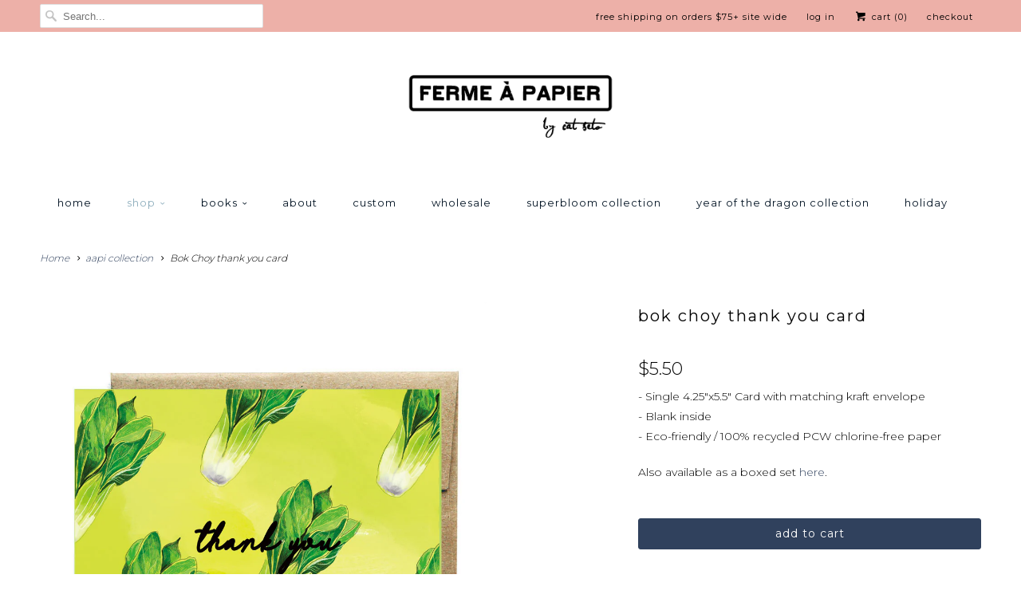

--- FILE ---
content_type: text/html; charset=utf-8
request_url: https://www.fermeapapier.com/collections/aapi/products/bokchoy-thank-you-card
body_size: 17265
content:
<!DOCTYPE html>
<!--[if lt IE 7 ]><html class="ie ie6" lang="en"> <![endif]-->
<!--[if IE 7 ]><html class="ie ie7" lang="en"> <![endif]-->
<!--[if IE 8 ]><html class="ie ie8" lang="en"> <![endif]-->
<!--[if IE 9 ]><html class="ie ie9" lang="en"> <![endif]-->
<!--[if (gte IE 10)|!(IE)]><!--><html lang="en"> <!--<![endif]-->
  <head>
    <meta charset="utf-8">
    <meta http-equiv="cleartype" content="on">
    <meta name="robots" content="index,follow">
      
           
    <title>Bok Choy thank you card - Ferme à Papier</title>
            
    
      <meta name="description" content="- Single 4.25&quot;x5.5&quot; Card with matching kraft envelope - Blank inside - Eco-friendly / 100% recycled PCW chlorine-free paper Also available as a boxed set here." />
    

    <!-- Custom Fonts -->
    
      <link href="//fonts.googleapis.com/css?family=.|Montserrat:light,normal,bold|Montserrat:light,normal,bold|Montserrat:light,normal,bold|Montserrat:light,normal,bold|Montserrat:light,normal,bold" rel="stylesheet" type="text/css" />
    
    
    

<meta name="author" content="Ferme à Papier">
<meta property="og:url" content="https://www.fermeapapier.com/products/bokchoy-thank-you-card">
<meta property="og:site_name" content="Ferme à Papier">


  <meta property="og:type" content="product">
  <meta property="og:title" content="Bok Choy thank you card">
  
    <meta property="og:image" content="http://www.fermeapapier.com/cdn/shop/products/fermefall22_bokchoyty_grande.jpg?v=1663868631">
    <meta property="og:image:secure_url" content="https://www.fermeapapier.com/cdn/shop/products/fermefall22_bokchoyty_grande.jpg?v=1663868631">
  
  <meta property="og:price:amount" content="5.50">
  <meta property="og:price:currency" content="USD">
  
    
    


  <meta property="og:description" content="- Single 4.25&quot;x5.5&quot; Card with matching kraft envelope - Blank inside - Eco-friendly / 100% recycled PCW chlorine-free paper Also available as a boxed set here.">




  <meta name="twitter:site" content="@fermeapapier">

<meta name="twitter:card" content="summary">

  <meta name="twitter:title" content="Bok Choy thank you card">
  <meta name="twitter:description" content="- Single 4.25&quot;x5.5&quot; Card with matching kraft envelope  - Blank inside - Eco-friendly / 100% recycled PCW chlorine-free paper
Also available as a boxed set here.">
  <meta name="twitter:image" content="https://www.fermeapapier.com/cdn/shop/products/fermefall22_bokchoyty_medium.jpg?v=1663868631">
  <meta name="twitter:image:width" content="240">
  <meta name="twitter:image:height" content="240">


    
      <link rel="prev" href="/collections/aapi/products/bokchoy-birthday-card">
    
    
      <link rel="next" href="/collections/aapi/products/loquat-baby-card">
    

    <!-- Mobile Specific Metas -->
    <meta name="HandheldFriendly" content="True">
    <meta name="MobileOptimized" content="320">
    <meta name="viewport" content="width=device-width,initial-scale=1">

    <!-- Stylesheets for Responsive 5.1 -->
    <link href="//www.fermeapapier.com/cdn/shop/t/6/assets/styles.scss.css?v=88870191319993999991707167471" rel="stylesheet" type="text/css" media="all" />

    <!-- Icons -->
    <link rel="shortcut icon" type="image/x-icon" href="//www.fermeapapier.com/cdn/shop/t/6/assets/favicon.png?v=148718616098839658131459025767">
    <link rel="canonical" href="https://www.fermeapapier.com/products/bokchoy-thank-you-card" />

    
        
    <script src="//www.fermeapapier.com/cdn/shop/t/6/assets/app.js?v=9185682260644572271465088821" type="text/javascript"></script>
    
    <script>window.performance && window.performance.mark && window.performance.mark('shopify.content_for_header.start');</script><meta id="shopify-digital-wallet" name="shopify-digital-wallet" content="/2146742/digital_wallets/dialog">
<meta name="shopify-checkout-api-token" content="36e94aa2773b35bd16af549d6f1d879b">
<link rel="alternate" type="application/json+oembed" href="https://www.fermeapapier.com/products/bokchoy-thank-you-card.oembed">
<script async="async" src="/checkouts/internal/preloads.js?locale=en-US"></script>
<link rel="preconnect" href="https://shop.app" crossorigin="anonymous">
<script async="async" src="https://shop.app/checkouts/internal/preloads.js?locale=en-US&shop_id=2146742" crossorigin="anonymous"></script>
<script id="apple-pay-shop-capabilities" type="application/json">{"shopId":2146742,"countryCode":"US","currencyCode":"USD","merchantCapabilities":["supports3DS"],"merchantId":"gid:\/\/shopify\/Shop\/2146742","merchantName":"Ferme à Papier","requiredBillingContactFields":["postalAddress","email"],"requiredShippingContactFields":["postalAddress","email"],"shippingType":"shipping","supportedNetworks":["visa","masterCard","amex","discover","elo","jcb"],"total":{"type":"pending","label":"Ferme à Papier","amount":"1.00"},"shopifyPaymentsEnabled":true,"supportsSubscriptions":true}</script>
<script id="shopify-features" type="application/json">{"accessToken":"36e94aa2773b35bd16af549d6f1d879b","betas":["rich-media-storefront-analytics"],"domain":"www.fermeapapier.com","predictiveSearch":true,"shopId":2146742,"locale":"en"}</script>
<script>var Shopify = Shopify || {};
Shopify.shop = "fapstore.myshopify.com";
Shopify.locale = "en";
Shopify.currency = {"active":"USD","rate":"1.0"};
Shopify.country = "US";
Shopify.theme = {"name":"Responsive","id":63856261,"schema_name":null,"schema_version":null,"theme_store_id":304,"role":"main"};
Shopify.theme.handle = "null";
Shopify.theme.style = {"id":null,"handle":null};
Shopify.cdnHost = "www.fermeapapier.com/cdn";
Shopify.routes = Shopify.routes || {};
Shopify.routes.root = "/";</script>
<script type="module">!function(o){(o.Shopify=o.Shopify||{}).modules=!0}(window);</script>
<script>!function(o){function n(){var o=[];function n(){o.push(Array.prototype.slice.apply(arguments))}return n.q=o,n}var t=o.Shopify=o.Shopify||{};t.loadFeatures=n(),t.autoloadFeatures=n()}(window);</script>
<script>
  window.ShopifyPay = window.ShopifyPay || {};
  window.ShopifyPay.apiHost = "shop.app\/pay";
  window.ShopifyPay.redirectState = null;
</script>
<script id="shop-js-analytics" type="application/json">{"pageType":"product"}</script>
<script defer="defer" async type="module" src="//www.fermeapapier.com/cdn/shopifycloud/shop-js/modules/v2/client.init-shop-cart-sync_BT-GjEfc.en.esm.js"></script>
<script defer="defer" async type="module" src="//www.fermeapapier.com/cdn/shopifycloud/shop-js/modules/v2/chunk.common_D58fp_Oc.esm.js"></script>
<script defer="defer" async type="module" src="//www.fermeapapier.com/cdn/shopifycloud/shop-js/modules/v2/chunk.modal_xMitdFEc.esm.js"></script>
<script type="module">
  await import("//www.fermeapapier.com/cdn/shopifycloud/shop-js/modules/v2/client.init-shop-cart-sync_BT-GjEfc.en.esm.js");
await import("//www.fermeapapier.com/cdn/shopifycloud/shop-js/modules/v2/chunk.common_D58fp_Oc.esm.js");
await import("//www.fermeapapier.com/cdn/shopifycloud/shop-js/modules/v2/chunk.modal_xMitdFEc.esm.js");

  window.Shopify.SignInWithShop?.initShopCartSync?.({"fedCMEnabled":true,"windoidEnabled":true});

</script>
<script>
  window.Shopify = window.Shopify || {};
  if (!window.Shopify.featureAssets) window.Shopify.featureAssets = {};
  window.Shopify.featureAssets['shop-js'] = {"shop-cart-sync":["modules/v2/client.shop-cart-sync_DZOKe7Ll.en.esm.js","modules/v2/chunk.common_D58fp_Oc.esm.js","modules/v2/chunk.modal_xMitdFEc.esm.js"],"init-fed-cm":["modules/v2/client.init-fed-cm_B6oLuCjv.en.esm.js","modules/v2/chunk.common_D58fp_Oc.esm.js","modules/v2/chunk.modal_xMitdFEc.esm.js"],"shop-cash-offers":["modules/v2/client.shop-cash-offers_D2sdYoxE.en.esm.js","modules/v2/chunk.common_D58fp_Oc.esm.js","modules/v2/chunk.modal_xMitdFEc.esm.js"],"shop-login-button":["modules/v2/client.shop-login-button_QeVjl5Y3.en.esm.js","modules/v2/chunk.common_D58fp_Oc.esm.js","modules/v2/chunk.modal_xMitdFEc.esm.js"],"pay-button":["modules/v2/client.pay-button_DXTOsIq6.en.esm.js","modules/v2/chunk.common_D58fp_Oc.esm.js","modules/v2/chunk.modal_xMitdFEc.esm.js"],"shop-button":["modules/v2/client.shop-button_DQZHx9pm.en.esm.js","modules/v2/chunk.common_D58fp_Oc.esm.js","modules/v2/chunk.modal_xMitdFEc.esm.js"],"avatar":["modules/v2/client.avatar_BTnouDA3.en.esm.js"],"init-windoid":["modules/v2/client.init-windoid_CR1B-cfM.en.esm.js","modules/v2/chunk.common_D58fp_Oc.esm.js","modules/v2/chunk.modal_xMitdFEc.esm.js"],"init-shop-for-new-customer-accounts":["modules/v2/client.init-shop-for-new-customer-accounts_C_vY_xzh.en.esm.js","modules/v2/client.shop-login-button_QeVjl5Y3.en.esm.js","modules/v2/chunk.common_D58fp_Oc.esm.js","modules/v2/chunk.modal_xMitdFEc.esm.js"],"init-shop-email-lookup-coordinator":["modules/v2/client.init-shop-email-lookup-coordinator_BI7n9ZSv.en.esm.js","modules/v2/chunk.common_D58fp_Oc.esm.js","modules/v2/chunk.modal_xMitdFEc.esm.js"],"init-shop-cart-sync":["modules/v2/client.init-shop-cart-sync_BT-GjEfc.en.esm.js","modules/v2/chunk.common_D58fp_Oc.esm.js","modules/v2/chunk.modal_xMitdFEc.esm.js"],"shop-toast-manager":["modules/v2/client.shop-toast-manager_DiYdP3xc.en.esm.js","modules/v2/chunk.common_D58fp_Oc.esm.js","modules/v2/chunk.modal_xMitdFEc.esm.js"],"init-customer-accounts":["modules/v2/client.init-customer-accounts_D9ZNqS-Q.en.esm.js","modules/v2/client.shop-login-button_QeVjl5Y3.en.esm.js","modules/v2/chunk.common_D58fp_Oc.esm.js","modules/v2/chunk.modal_xMitdFEc.esm.js"],"init-customer-accounts-sign-up":["modules/v2/client.init-customer-accounts-sign-up_iGw4briv.en.esm.js","modules/v2/client.shop-login-button_QeVjl5Y3.en.esm.js","modules/v2/chunk.common_D58fp_Oc.esm.js","modules/v2/chunk.modal_xMitdFEc.esm.js"],"shop-follow-button":["modules/v2/client.shop-follow-button_CqMgW2wH.en.esm.js","modules/v2/chunk.common_D58fp_Oc.esm.js","modules/v2/chunk.modal_xMitdFEc.esm.js"],"checkout-modal":["modules/v2/client.checkout-modal_xHeaAweL.en.esm.js","modules/v2/chunk.common_D58fp_Oc.esm.js","modules/v2/chunk.modal_xMitdFEc.esm.js"],"shop-login":["modules/v2/client.shop-login_D91U-Q7h.en.esm.js","modules/v2/chunk.common_D58fp_Oc.esm.js","modules/v2/chunk.modal_xMitdFEc.esm.js"],"lead-capture":["modules/v2/client.lead-capture_BJmE1dJe.en.esm.js","modules/v2/chunk.common_D58fp_Oc.esm.js","modules/v2/chunk.modal_xMitdFEc.esm.js"],"payment-terms":["modules/v2/client.payment-terms_Ci9AEqFq.en.esm.js","modules/v2/chunk.common_D58fp_Oc.esm.js","modules/v2/chunk.modal_xMitdFEc.esm.js"]};
</script>
<script>(function() {
  var isLoaded = false;
  function asyncLoad() {
    if (isLoaded) return;
    isLoaded = true;
    var urls = ["https:\/\/popup.lifterapps.com\/js\/modal.js?shop=fapstore.myshopify.com","https:\/\/chimpstatic.com\/mcjs-connected\/js\/users\/3b35d5291d\/dbdfa291540a8867d24964a96.js?shop=fapstore.myshopify.com","https:\/\/cdn.hextom.com\/js\/quickannouncementbar.js?shop=fapstore.myshopify.com","\/\/cdn.shopify.com\/proxy\/860740c7cc738ce71934aa60e1525633a284edadd4732c28eb0df04750b1db48\/bucket.useifsapp.com\/theme-files-min\/js\/ifs-script-tag-min.js?v=2\u0026shop=fapstore.myshopify.com\u0026sp-cache-control=cHVibGljLCBtYXgtYWdlPTkwMA"];
    for (var i = 0; i < urls.length; i++) {
      var s = document.createElement('script');
      s.type = 'text/javascript';
      s.async = true;
      s.src = urls[i];
      var x = document.getElementsByTagName('script')[0];
      x.parentNode.insertBefore(s, x);
    }
  };
  if(window.attachEvent) {
    window.attachEvent('onload', asyncLoad);
  } else {
    window.addEventListener('load', asyncLoad, false);
  }
})();</script>
<script id="__st">var __st={"a":2146742,"offset":-28800,"reqid":"331662c1-0586-44f5-80eb-02198a5db336-1769180715","pageurl":"www.fermeapapier.com\/collections\/aapi\/products\/bokchoy-thank-you-card","u":"9039cfcdbe96","p":"product","rtyp":"product","rid":6816131579970};</script>
<script>window.ShopifyPaypalV4VisibilityTracking = true;</script>
<script id="captcha-bootstrap">!function(){'use strict';const t='contact',e='account',n='new_comment',o=[[t,t],['blogs',n],['comments',n],[t,'customer']],c=[[e,'customer_login'],[e,'guest_login'],[e,'recover_customer_password'],[e,'create_customer']],r=t=>t.map((([t,e])=>`form[action*='/${t}']:not([data-nocaptcha='true']) input[name='form_type'][value='${e}']`)).join(','),a=t=>()=>t?[...document.querySelectorAll(t)].map((t=>t.form)):[];function s(){const t=[...o],e=r(t);return a(e)}const i='password',u='form_key',d=['recaptcha-v3-token','g-recaptcha-response','h-captcha-response',i],f=()=>{try{return window.sessionStorage}catch{return}},m='__shopify_v',_=t=>t.elements[u];function p(t,e,n=!1){try{const o=window.sessionStorage,c=JSON.parse(o.getItem(e)),{data:r}=function(t){const{data:e,action:n}=t;return t[m]||n?{data:e,action:n}:{data:t,action:n}}(c);for(const[e,n]of Object.entries(r))t.elements[e]&&(t.elements[e].value=n);n&&o.removeItem(e)}catch(o){console.error('form repopulation failed',{error:o})}}const l='form_type',E='cptcha';function T(t){t.dataset[E]=!0}const w=window,h=w.document,L='Shopify',v='ce_forms',y='captcha';let A=!1;((t,e)=>{const n=(g='f06e6c50-85a8-45c8-87d0-21a2b65856fe',I='https://cdn.shopify.com/shopifycloud/storefront-forms-hcaptcha/ce_storefront_forms_captcha_hcaptcha.v1.5.2.iife.js',D={infoText:'Protected by hCaptcha',privacyText:'Privacy',termsText:'Terms'},(t,e,n)=>{const o=w[L][v],c=o.bindForm;if(c)return c(t,g,e,D).then(n);var r;o.q.push([[t,g,e,D],n]),r=I,A||(h.body.append(Object.assign(h.createElement('script'),{id:'captcha-provider',async:!0,src:r})),A=!0)});var g,I,D;w[L]=w[L]||{},w[L][v]=w[L][v]||{},w[L][v].q=[],w[L][y]=w[L][y]||{},w[L][y].protect=function(t,e){n(t,void 0,e),T(t)},Object.freeze(w[L][y]),function(t,e,n,w,h,L){const[v,y,A,g]=function(t,e,n){const i=e?o:[],u=t?c:[],d=[...i,...u],f=r(d),m=r(i),_=r(d.filter((([t,e])=>n.includes(e))));return[a(f),a(m),a(_),s()]}(w,h,L),I=t=>{const e=t.target;return e instanceof HTMLFormElement?e:e&&e.form},D=t=>v().includes(t);t.addEventListener('submit',(t=>{const e=I(t);if(!e)return;const n=D(e)&&!e.dataset.hcaptchaBound&&!e.dataset.recaptchaBound,o=_(e),c=g().includes(e)&&(!o||!o.value);(n||c)&&t.preventDefault(),c&&!n&&(function(t){try{if(!f())return;!function(t){const e=f();if(!e)return;const n=_(t);if(!n)return;const o=n.value;o&&e.removeItem(o)}(t);const e=Array.from(Array(32),(()=>Math.random().toString(36)[2])).join('');!function(t,e){_(t)||t.append(Object.assign(document.createElement('input'),{type:'hidden',name:u})),t.elements[u].value=e}(t,e),function(t,e){const n=f();if(!n)return;const o=[...t.querySelectorAll(`input[type='${i}']`)].map((({name:t})=>t)),c=[...d,...o],r={};for(const[a,s]of new FormData(t).entries())c.includes(a)||(r[a]=s);n.setItem(e,JSON.stringify({[m]:1,action:t.action,data:r}))}(t,e)}catch(e){console.error('failed to persist form',e)}}(e),e.submit())}));const S=(t,e)=>{t&&!t.dataset[E]&&(n(t,e.some((e=>e===t))),T(t))};for(const o of['focusin','change'])t.addEventListener(o,(t=>{const e=I(t);D(e)&&S(e,y())}));const B=e.get('form_key'),M=e.get(l),P=B&&M;t.addEventListener('DOMContentLoaded',(()=>{const t=y();if(P)for(const e of t)e.elements[l].value===M&&p(e,B);[...new Set([...A(),...v().filter((t=>'true'===t.dataset.shopifyCaptcha))])].forEach((e=>S(e,t)))}))}(h,new URLSearchParams(w.location.search),n,t,e,['guest_login'])})(!0,!0)}();</script>
<script integrity="sha256-4kQ18oKyAcykRKYeNunJcIwy7WH5gtpwJnB7kiuLZ1E=" data-source-attribution="shopify.loadfeatures" defer="defer" src="//www.fermeapapier.com/cdn/shopifycloud/storefront/assets/storefront/load_feature-a0a9edcb.js" crossorigin="anonymous"></script>
<script crossorigin="anonymous" defer="defer" src="//www.fermeapapier.com/cdn/shopifycloud/storefront/assets/shopify_pay/storefront-65b4c6d7.js?v=20250812"></script>
<script data-source-attribution="shopify.dynamic_checkout.dynamic.init">var Shopify=Shopify||{};Shopify.PaymentButton=Shopify.PaymentButton||{isStorefrontPortableWallets:!0,init:function(){window.Shopify.PaymentButton.init=function(){};var t=document.createElement("script");t.src="https://www.fermeapapier.com/cdn/shopifycloud/portable-wallets/latest/portable-wallets.en.js",t.type="module",document.head.appendChild(t)}};
</script>
<script data-source-attribution="shopify.dynamic_checkout.buyer_consent">
  function portableWalletsHideBuyerConsent(e){var t=document.getElementById("shopify-buyer-consent"),n=document.getElementById("shopify-subscription-policy-button");t&&n&&(t.classList.add("hidden"),t.setAttribute("aria-hidden","true"),n.removeEventListener("click",e))}function portableWalletsShowBuyerConsent(e){var t=document.getElementById("shopify-buyer-consent"),n=document.getElementById("shopify-subscription-policy-button");t&&n&&(t.classList.remove("hidden"),t.removeAttribute("aria-hidden"),n.addEventListener("click",e))}window.Shopify?.PaymentButton&&(window.Shopify.PaymentButton.hideBuyerConsent=portableWalletsHideBuyerConsent,window.Shopify.PaymentButton.showBuyerConsent=portableWalletsShowBuyerConsent);
</script>
<script data-source-attribution="shopify.dynamic_checkout.cart.bootstrap">document.addEventListener("DOMContentLoaded",(function(){function t(){return document.querySelector("shopify-accelerated-checkout-cart, shopify-accelerated-checkout")}if(t())Shopify.PaymentButton.init();else{new MutationObserver((function(e,n){t()&&(Shopify.PaymentButton.init(),n.disconnect())})).observe(document.body,{childList:!0,subtree:!0})}}));
</script>
<link id="shopify-accelerated-checkout-styles" rel="stylesheet" media="screen" href="https://www.fermeapapier.com/cdn/shopifycloud/portable-wallets/latest/accelerated-checkout-backwards-compat.css" crossorigin="anonymous">
<style id="shopify-accelerated-checkout-cart">
        #shopify-buyer-consent {
  margin-top: 1em;
  display: inline-block;
  width: 100%;
}

#shopify-buyer-consent.hidden {
  display: none;
}

#shopify-subscription-policy-button {
  background: none;
  border: none;
  padding: 0;
  text-decoration: underline;
  font-size: inherit;
  cursor: pointer;
}

#shopify-subscription-policy-button::before {
  box-shadow: none;
}

      </style>

<script>window.performance && window.performance.mark && window.performance.mark('shopify.content_for_header.end');</script>
  <link href="https://monorail-edge.shopifysvc.com" rel="dns-prefetch">
<script>(function(){if ("sendBeacon" in navigator && "performance" in window) {try {var session_token_from_headers = performance.getEntriesByType('navigation')[0].serverTiming.find(x => x.name == '_s').description;} catch {var session_token_from_headers = undefined;}var session_cookie_matches = document.cookie.match(/_shopify_s=([^;]*)/);var session_token_from_cookie = session_cookie_matches && session_cookie_matches.length === 2 ? session_cookie_matches[1] : "";var session_token = session_token_from_headers || session_token_from_cookie || "";function handle_abandonment_event(e) {var entries = performance.getEntries().filter(function(entry) {return /monorail-edge.shopifysvc.com/.test(entry.name);});if (!window.abandonment_tracked && entries.length === 0) {window.abandonment_tracked = true;var currentMs = Date.now();var navigation_start = performance.timing.navigationStart;var payload = {shop_id: 2146742,url: window.location.href,navigation_start,duration: currentMs - navigation_start,session_token,page_type: "product"};window.navigator.sendBeacon("https://monorail-edge.shopifysvc.com/v1/produce", JSON.stringify({schema_id: "online_store_buyer_site_abandonment/1.1",payload: payload,metadata: {event_created_at_ms: currentMs,event_sent_at_ms: currentMs}}));}}window.addEventListener('pagehide', handle_abandonment_event);}}());</script>
<script id="web-pixels-manager-setup">(function e(e,d,r,n,o){if(void 0===o&&(o={}),!Boolean(null===(a=null===(i=window.Shopify)||void 0===i?void 0:i.analytics)||void 0===a?void 0:a.replayQueue)){var i,a;window.Shopify=window.Shopify||{};var t=window.Shopify;t.analytics=t.analytics||{};var s=t.analytics;s.replayQueue=[],s.publish=function(e,d,r){return s.replayQueue.push([e,d,r]),!0};try{self.performance.mark("wpm:start")}catch(e){}var l=function(){var e={modern:/Edge?\/(1{2}[4-9]|1[2-9]\d|[2-9]\d{2}|\d{4,})\.\d+(\.\d+|)|Firefox\/(1{2}[4-9]|1[2-9]\d|[2-9]\d{2}|\d{4,})\.\d+(\.\d+|)|Chrom(ium|e)\/(9{2}|\d{3,})\.\d+(\.\d+|)|(Maci|X1{2}).+ Version\/(15\.\d+|(1[6-9]|[2-9]\d|\d{3,})\.\d+)([,.]\d+|)( \(\w+\)|)( Mobile\/\w+|) Safari\/|Chrome.+OPR\/(9{2}|\d{3,})\.\d+\.\d+|(CPU[ +]OS|iPhone[ +]OS|CPU[ +]iPhone|CPU IPhone OS|CPU iPad OS)[ +]+(15[._]\d+|(1[6-9]|[2-9]\d|\d{3,})[._]\d+)([._]\d+|)|Android:?[ /-](13[3-9]|1[4-9]\d|[2-9]\d{2}|\d{4,})(\.\d+|)(\.\d+|)|Android.+Firefox\/(13[5-9]|1[4-9]\d|[2-9]\d{2}|\d{4,})\.\d+(\.\d+|)|Android.+Chrom(ium|e)\/(13[3-9]|1[4-9]\d|[2-9]\d{2}|\d{4,})\.\d+(\.\d+|)|SamsungBrowser\/([2-9]\d|\d{3,})\.\d+/,legacy:/Edge?\/(1[6-9]|[2-9]\d|\d{3,})\.\d+(\.\d+|)|Firefox\/(5[4-9]|[6-9]\d|\d{3,})\.\d+(\.\d+|)|Chrom(ium|e)\/(5[1-9]|[6-9]\d|\d{3,})\.\d+(\.\d+|)([\d.]+$|.*Safari\/(?![\d.]+ Edge\/[\d.]+$))|(Maci|X1{2}).+ Version\/(10\.\d+|(1[1-9]|[2-9]\d|\d{3,})\.\d+)([,.]\d+|)( \(\w+\)|)( Mobile\/\w+|) Safari\/|Chrome.+OPR\/(3[89]|[4-9]\d|\d{3,})\.\d+\.\d+|(CPU[ +]OS|iPhone[ +]OS|CPU[ +]iPhone|CPU IPhone OS|CPU iPad OS)[ +]+(10[._]\d+|(1[1-9]|[2-9]\d|\d{3,})[._]\d+)([._]\d+|)|Android:?[ /-](13[3-9]|1[4-9]\d|[2-9]\d{2}|\d{4,})(\.\d+|)(\.\d+|)|Mobile Safari.+OPR\/([89]\d|\d{3,})\.\d+\.\d+|Android.+Firefox\/(13[5-9]|1[4-9]\d|[2-9]\d{2}|\d{4,})\.\d+(\.\d+|)|Android.+Chrom(ium|e)\/(13[3-9]|1[4-9]\d|[2-9]\d{2}|\d{4,})\.\d+(\.\d+|)|Android.+(UC? ?Browser|UCWEB|U3)[ /]?(15\.([5-9]|\d{2,})|(1[6-9]|[2-9]\d|\d{3,})\.\d+)\.\d+|SamsungBrowser\/(5\.\d+|([6-9]|\d{2,})\.\d+)|Android.+MQ{2}Browser\/(14(\.(9|\d{2,})|)|(1[5-9]|[2-9]\d|\d{3,})(\.\d+|))(\.\d+|)|K[Aa][Ii]OS\/(3\.\d+|([4-9]|\d{2,})\.\d+)(\.\d+|)/},d=e.modern,r=e.legacy,n=navigator.userAgent;return n.match(d)?"modern":n.match(r)?"legacy":"unknown"}(),u="modern"===l?"modern":"legacy",c=(null!=n?n:{modern:"",legacy:""})[u],f=function(e){return[e.baseUrl,"/wpm","/b",e.hashVersion,"modern"===e.buildTarget?"m":"l",".js"].join("")}({baseUrl:d,hashVersion:r,buildTarget:u}),m=function(e){var d=e.version,r=e.bundleTarget,n=e.surface,o=e.pageUrl,i=e.monorailEndpoint;return{emit:function(e){var a=e.status,t=e.errorMsg,s=(new Date).getTime(),l=JSON.stringify({metadata:{event_sent_at_ms:s},events:[{schema_id:"web_pixels_manager_load/3.1",payload:{version:d,bundle_target:r,page_url:o,status:a,surface:n,error_msg:t},metadata:{event_created_at_ms:s}}]});if(!i)return console&&console.warn&&console.warn("[Web Pixels Manager] No Monorail endpoint provided, skipping logging."),!1;try{return self.navigator.sendBeacon.bind(self.navigator)(i,l)}catch(e){}var u=new XMLHttpRequest;try{return u.open("POST",i,!0),u.setRequestHeader("Content-Type","text/plain"),u.send(l),!0}catch(e){return console&&console.warn&&console.warn("[Web Pixels Manager] Got an unhandled error while logging to Monorail."),!1}}}}({version:r,bundleTarget:l,surface:e.surface,pageUrl:self.location.href,monorailEndpoint:e.monorailEndpoint});try{o.browserTarget=l,function(e){var d=e.src,r=e.async,n=void 0===r||r,o=e.onload,i=e.onerror,a=e.sri,t=e.scriptDataAttributes,s=void 0===t?{}:t,l=document.createElement("script"),u=document.querySelector("head"),c=document.querySelector("body");if(l.async=n,l.src=d,a&&(l.integrity=a,l.crossOrigin="anonymous"),s)for(var f in s)if(Object.prototype.hasOwnProperty.call(s,f))try{l.dataset[f]=s[f]}catch(e){}if(o&&l.addEventListener("load",o),i&&l.addEventListener("error",i),u)u.appendChild(l);else{if(!c)throw new Error("Did not find a head or body element to append the script");c.appendChild(l)}}({src:f,async:!0,onload:function(){if(!function(){var e,d;return Boolean(null===(d=null===(e=window.Shopify)||void 0===e?void 0:e.analytics)||void 0===d?void 0:d.initialized)}()){var d=window.webPixelsManager.init(e)||void 0;if(d){var r=window.Shopify.analytics;r.replayQueue.forEach((function(e){var r=e[0],n=e[1],o=e[2];d.publishCustomEvent(r,n,o)})),r.replayQueue=[],r.publish=d.publishCustomEvent,r.visitor=d.visitor,r.initialized=!0}}},onerror:function(){return m.emit({status:"failed",errorMsg:"".concat(f," has failed to load")})},sri:function(e){var d=/^sha384-[A-Za-z0-9+/=]+$/;return"string"==typeof e&&d.test(e)}(c)?c:"",scriptDataAttributes:o}),m.emit({status:"loading"})}catch(e){m.emit({status:"failed",errorMsg:(null==e?void 0:e.message)||"Unknown error"})}}})({shopId: 2146742,storefrontBaseUrl: "https://www.fermeapapier.com",extensionsBaseUrl: "https://extensions.shopifycdn.com/cdn/shopifycloud/web-pixels-manager",monorailEndpoint: "https://monorail-edge.shopifysvc.com/unstable/produce_batch",surface: "storefront-renderer",enabledBetaFlags: ["2dca8a86"],webPixelsConfigList: [{"id":"76283970","eventPayloadVersion":"v1","runtimeContext":"LAX","scriptVersion":"1","type":"CUSTOM","privacyPurposes":["ANALYTICS"],"name":"Google Analytics tag (migrated)"},{"id":"shopify-app-pixel","configuration":"{}","eventPayloadVersion":"v1","runtimeContext":"STRICT","scriptVersion":"0450","apiClientId":"shopify-pixel","type":"APP","privacyPurposes":["ANALYTICS","MARKETING"]},{"id":"shopify-custom-pixel","eventPayloadVersion":"v1","runtimeContext":"LAX","scriptVersion":"0450","apiClientId":"shopify-pixel","type":"CUSTOM","privacyPurposes":["ANALYTICS","MARKETING"]}],isMerchantRequest: false,initData: {"shop":{"name":"Ferme à Papier","paymentSettings":{"currencyCode":"USD"},"myshopifyDomain":"fapstore.myshopify.com","countryCode":"US","storefrontUrl":"https:\/\/www.fermeapapier.com"},"customer":null,"cart":null,"checkout":null,"productVariants":[{"price":{"amount":5.5,"currencyCode":"USD"},"product":{"title":"Bok Choy thank you card","vendor":"fapstore","id":"6816131579970","untranslatedTitle":"Bok Choy thank you card","url":"\/products\/bokchoy-thank-you-card","type":"Cards"},"id":"39991881859138","image":{"src":"\/\/www.fermeapapier.com\/cdn\/shop\/products\/fermefall22_bokchoyty.jpg?v=1663868631"},"sku":"GCT057","title":"Default Title","untranslatedTitle":"Default Title"}],"purchasingCompany":null},},"https://www.fermeapapier.com/cdn","fcfee988w5aeb613cpc8e4bc33m6693e112",{"modern":"","legacy":""},{"shopId":"2146742","storefrontBaseUrl":"https:\/\/www.fermeapapier.com","extensionBaseUrl":"https:\/\/extensions.shopifycdn.com\/cdn\/shopifycloud\/web-pixels-manager","surface":"storefront-renderer","enabledBetaFlags":"[\"2dca8a86\"]","isMerchantRequest":"false","hashVersion":"fcfee988w5aeb613cpc8e4bc33m6693e112","publish":"custom","events":"[[\"page_viewed\",{}],[\"product_viewed\",{\"productVariant\":{\"price\":{\"amount\":5.5,\"currencyCode\":\"USD\"},\"product\":{\"title\":\"Bok Choy thank you card\",\"vendor\":\"fapstore\",\"id\":\"6816131579970\",\"untranslatedTitle\":\"Bok Choy thank you card\",\"url\":\"\/products\/bokchoy-thank-you-card\",\"type\":\"Cards\"},\"id\":\"39991881859138\",\"image\":{\"src\":\"\/\/www.fermeapapier.com\/cdn\/shop\/products\/fermefall22_bokchoyty.jpg?v=1663868631\"},\"sku\":\"GCT057\",\"title\":\"Default Title\",\"untranslatedTitle\":\"Default Title\"}}]]"});</script><script>
  window.ShopifyAnalytics = window.ShopifyAnalytics || {};
  window.ShopifyAnalytics.meta = window.ShopifyAnalytics.meta || {};
  window.ShopifyAnalytics.meta.currency = 'USD';
  var meta = {"product":{"id":6816131579970,"gid":"gid:\/\/shopify\/Product\/6816131579970","vendor":"fapstore","type":"Cards","handle":"bokchoy-thank-you-card","variants":[{"id":39991881859138,"price":550,"name":"Bok Choy thank you card","public_title":null,"sku":"GCT057"}],"remote":false},"page":{"pageType":"product","resourceType":"product","resourceId":6816131579970,"requestId":"331662c1-0586-44f5-80eb-02198a5db336-1769180715"}};
  for (var attr in meta) {
    window.ShopifyAnalytics.meta[attr] = meta[attr];
  }
</script>
<script class="analytics">
  (function () {
    var customDocumentWrite = function(content) {
      var jquery = null;

      if (window.jQuery) {
        jquery = window.jQuery;
      } else if (window.Checkout && window.Checkout.$) {
        jquery = window.Checkout.$;
      }

      if (jquery) {
        jquery('body').append(content);
      }
    };

    var hasLoggedConversion = function(token) {
      if (token) {
        return document.cookie.indexOf('loggedConversion=' + token) !== -1;
      }
      return false;
    }

    var setCookieIfConversion = function(token) {
      if (token) {
        var twoMonthsFromNow = new Date(Date.now());
        twoMonthsFromNow.setMonth(twoMonthsFromNow.getMonth() + 2);

        document.cookie = 'loggedConversion=' + token + '; expires=' + twoMonthsFromNow;
      }
    }

    var trekkie = window.ShopifyAnalytics.lib = window.trekkie = window.trekkie || [];
    if (trekkie.integrations) {
      return;
    }
    trekkie.methods = [
      'identify',
      'page',
      'ready',
      'track',
      'trackForm',
      'trackLink'
    ];
    trekkie.factory = function(method) {
      return function() {
        var args = Array.prototype.slice.call(arguments);
        args.unshift(method);
        trekkie.push(args);
        return trekkie;
      };
    };
    for (var i = 0; i < trekkie.methods.length; i++) {
      var key = trekkie.methods[i];
      trekkie[key] = trekkie.factory(key);
    }
    trekkie.load = function(config) {
      trekkie.config = config || {};
      trekkie.config.initialDocumentCookie = document.cookie;
      var first = document.getElementsByTagName('script')[0];
      var script = document.createElement('script');
      script.type = 'text/javascript';
      script.onerror = function(e) {
        var scriptFallback = document.createElement('script');
        scriptFallback.type = 'text/javascript';
        scriptFallback.onerror = function(error) {
                var Monorail = {
      produce: function produce(monorailDomain, schemaId, payload) {
        var currentMs = new Date().getTime();
        var event = {
          schema_id: schemaId,
          payload: payload,
          metadata: {
            event_created_at_ms: currentMs,
            event_sent_at_ms: currentMs
          }
        };
        return Monorail.sendRequest("https://" + monorailDomain + "/v1/produce", JSON.stringify(event));
      },
      sendRequest: function sendRequest(endpointUrl, payload) {
        // Try the sendBeacon API
        if (window && window.navigator && typeof window.navigator.sendBeacon === 'function' && typeof window.Blob === 'function' && !Monorail.isIos12()) {
          var blobData = new window.Blob([payload], {
            type: 'text/plain'
          });

          if (window.navigator.sendBeacon(endpointUrl, blobData)) {
            return true;
          } // sendBeacon was not successful

        } // XHR beacon

        var xhr = new XMLHttpRequest();

        try {
          xhr.open('POST', endpointUrl);
          xhr.setRequestHeader('Content-Type', 'text/plain');
          xhr.send(payload);
        } catch (e) {
          console.log(e);
        }

        return false;
      },
      isIos12: function isIos12() {
        return window.navigator.userAgent.lastIndexOf('iPhone; CPU iPhone OS 12_') !== -1 || window.navigator.userAgent.lastIndexOf('iPad; CPU OS 12_') !== -1;
      }
    };
    Monorail.produce('monorail-edge.shopifysvc.com',
      'trekkie_storefront_load_errors/1.1',
      {shop_id: 2146742,
      theme_id: 63856261,
      app_name: "storefront",
      context_url: window.location.href,
      source_url: "//www.fermeapapier.com/cdn/s/trekkie.storefront.8d95595f799fbf7e1d32231b9a28fd43b70c67d3.min.js"});

        };
        scriptFallback.async = true;
        scriptFallback.src = '//www.fermeapapier.com/cdn/s/trekkie.storefront.8d95595f799fbf7e1d32231b9a28fd43b70c67d3.min.js';
        first.parentNode.insertBefore(scriptFallback, first);
      };
      script.async = true;
      script.src = '//www.fermeapapier.com/cdn/s/trekkie.storefront.8d95595f799fbf7e1d32231b9a28fd43b70c67d3.min.js';
      first.parentNode.insertBefore(script, first);
    };
    trekkie.load(
      {"Trekkie":{"appName":"storefront","development":false,"defaultAttributes":{"shopId":2146742,"isMerchantRequest":null,"themeId":63856261,"themeCityHash":"11563884029446383076","contentLanguage":"en","currency":"USD","eventMetadataId":"954d2ef9-473f-44b5-8a07-64f2b5766f92"},"isServerSideCookieWritingEnabled":true,"monorailRegion":"shop_domain","enabledBetaFlags":["65f19447"]},"Session Attribution":{},"S2S":{"facebookCapiEnabled":false,"source":"trekkie-storefront-renderer","apiClientId":580111}}
    );

    var loaded = false;
    trekkie.ready(function() {
      if (loaded) return;
      loaded = true;

      window.ShopifyAnalytics.lib = window.trekkie;

      var originalDocumentWrite = document.write;
      document.write = customDocumentWrite;
      try { window.ShopifyAnalytics.merchantGoogleAnalytics.call(this); } catch(error) {};
      document.write = originalDocumentWrite;

      window.ShopifyAnalytics.lib.page(null,{"pageType":"product","resourceType":"product","resourceId":6816131579970,"requestId":"331662c1-0586-44f5-80eb-02198a5db336-1769180715","shopifyEmitted":true});

      var match = window.location.pathname.match(/checkouts\/(.+)\/(thank_you|post_purchase)/)
      var token = match? match[1]: undefined;
      if (!hasLoggedConversion(token)) {
        setCookieIfConversion(token);
        window.ShopifyAnalytics.lib.track("Viewed Product",{"currency":"USD","variantId":39991881859138,"productId":6816131579970,"productGid":"gid:\/\/shopify\/Product\/6816131579970","name":"Bok Choy thank you card","price":"5.50","sku":"GCT057","brand":"fapstore","variant":null,"category":"Cards","nonInteraction":true,"remote":false},undefined,undefined,{"shopifyEmitted":true});
      window.ShopifyAnalytics.lib.track("monorail:\/\/trekkie_storefront_viewed_product\/1.1",{"currency":"USD","variantId":39991881859138,"productId":6816131579970,"productGid":"gid:\/\/shopify\/Product\/6816131579970","name":"Bok Choy thank you card","price":"5.50","sku":"GCT057","brand":"fapstore","variant":null,"category":"Cards","nonInteraction":true,"remote":false,"referer":"https:\/\/www.fermeapapier.com\/collections\/aapi\/products\/bokchoy-thank-you-card"});
      }
    });


        var eventsListenerScript = document.createElement('script');
        eventsListenerScript.async = true;
        eventsListenerScript.src = "//www.fermeapapier.com/cdn/shopifycloud/storefront/assets/shop_events_listener-3da45d37.js";
        document.getElementsByTagName('head')[0].appendChild(eventsListenerScript);

})();</script>
  <script>
  if (!window.ga || (window.ga && typeof window.ga !== 'function')) {
    window.ga = function ga() {
      (window.ga.q = window.ga.q || []).push(arguments);
      if (window.Shopify && window.Shopify.analytics && typeof window.Shopify.analytics.publish === 'function') {
        window.Shopify.analytics.publish("ga_stub_called", {}, {sendTo: "google_osp_migration"});
      }
      console.error("Shopify's Google Analytics stub called with:", Array.from(arguments), "\nSee https://help.shopify.com/manual/promoting-marketing/pixels/pixel-migration#google for more information.");
    };
    if (window.Shopify && window.Shopify.analytics && typeof window.Shopify.analytics.publish === 'function') {
      window.Shopify.analytics.publish("ga_stub_initialized", {}, {sendTo: "google_osp_migration"});
    }
  }
</script>
<script
  defer
  src="https://www.fermeapapier.com/cdn/shopifycloud/perf-kit/shopify-perf-kit-3.0.4.min.js"
  data-application="storefront-renderer"
  data-shop-id="2146742"
  data-render-region="gcp-us-central1"
  data-page-type="product"
  data-theme-instance-id="63856261"
  data-theme-name=""
  data-theme-version=""
  data-monorail-region="shop_domain"
  data-resource-timing-sampling-rate="10"
  data-shs="true"
  data-shs-beacon="true"
  data-shs-export-with-fetch="true"
  data-shs-logs-sample-rate="1"
  data-shs-beacon-endpoint="https://www.fermeapapier.com/api/collect"
></script>
</head>
  <body class="product">

            
              


  
  <script type="text/javascript">if(typeof isGwHelperLoaded==='undefined'){(function(){var HE_DOMAIN=localStorage.getItem('ssw_debug_domain');if(!HE_DOMAIN){HE_DOMAIN='https://app.growave.io'}var GW_IS_DEV=localStorage.getItem('ssw_debug');if(!GW_IS_DEV){GW_IS_DEV=0}if(!window.Ssw){Ssw={}}function isReadyStatus(){return typeof ssw==="function"&&window.gwPolyfillsLoaded}function sswRun(application){if(isReadyStatus()){setTimeout(function(){application(ssw)},0)}else{var _loadSswLib=setInterval(function(){if(isReadyStatus()){clearInterval(_loadSswLib);application(ssw)}},30)}}var sswApp={default:0,cart_item_count:0,accounts_enabled:1,pageUrls:{wishlist:'/pages/wishlist',profile:'/pages/profile',profileEdit:'/pages/profile-edit',reward:'/pages/reward',referral:'/pages/referral',reviews:'/pages/reviews',reviewShare:'/pages/share-review',instagram:'/pages/shop-instagram',editNotification:'/pages/edit-notifications'},modules:{comment:null,community:null,fave:null,instagram:null,questions:null,review:null,sharing:null,reward:null}};var sswLangs={data:{},add:function(key,value){this.data[key]=value},t:function(key,params){var value=key;if(typeof this.data[key]!=='undefined'){value=this.data[key]}value=(value&&value.indexOf("translation missing:")<0)?value:key;if(params){value=value.replace(/\{\{\s?(\w+)\s?\}\}/g,function(match,variable){return(typeof params[variable]!='undefined')?params[variable]:match})}return value},p:function(key_singular,key_plural,count,params){if(count==1){return this.t(key_singular,params)}else{return this.t(key_plural,params)}}};sswApp.product={"id":6816131579970,"title":"Bok Choy thank you card","handle":"bokchoy-thank-you-card","description":"\u003cp\u003e- Single 4.25\"x5.5\" Card with matching kraft envelope \u003cbr\u003e - Blank inside\u003cbr\u003e - Eco-friendly \/ 100% recycled PCW chlorine-free paper\u003c\/p\u003e\n\u003cp\u003eAlso available as a boxed set \u003ca href=\"https:\/\/www.fermeapapier.com\/products\/asian-pear-thank-you-set\"\u003ehere\u003c\/a\u003e.\u003c\/p\u003e","published_at":"2022-09-22T10:41:05-07:00","created_at":"2022-09-22T10:41:05-07:00","vendor":"fapstore","type":"Cards","tags":["new","thank you"],"price":550,"price_min":550,"price_max":550,"available":true,"price_varies":false,"compare_at_price":null,"compare_at_price_min":0,"compare_at_price_max":0,"compare_at_price_varies":false,"variants":[{"id":39991881859138,"title":"Default Title","option1":"Default Title","option2":null,"option3":null,"sku":"GCT057","requires_shipping":true,"taxable":true,"featured_image":null,"available":true,"name":"Bok Choy thank you card","public_title":null,"options":["Default Title"],"price":550,"weight":0,"compare_at_price":null,"inventory_quantity":20,"inventory_management":"shopify","inventory_policy":"deny","barcode":null,"requires_selling_plan":false,"selling_plan_allocations":[]}],"images":["\/\/www.fermeapapier.com\/cdn\/shop\/products\/fermefall22_bokchoyty.jpg?v=1663868631"],"featured_image":"\/\/www.fermeapapier.com\/cdn\/shop\/products\/fermefall22_bokchoyty.jpg?v=1663868631","options":["Title"],"media":[{"alt":null,"id":21831680688194,"position":1,"preview_image":{"aspect_ratio":1.0,"height":1000,"width":1000,"src":"\/\/www.fermeapapier.com\/cdn\/shop\/products\/fermefall22_bokchoyty.jpg?v=1663868631"},"aspect_ratio":1.0,"height":1000,"media_type":"image","src":"\/\/www.fermeapapier.com\/cdn\/shop\/products\/fermefall22_bokchoyty.jpg?v=1663868631","width":1000}],"requires_selling_plan":false,"selling_plan_groups":[],"content":"\u003cp\u003e- Single 4.25\"x5.5\" Card with matching kraft envelope \u003cbr\u003e - Blank inside\u003cbr\u003e - Eco-friendly \/ 100% recycled PCW chlorine-free paper\u003c\/p\u003e\n\u003cp\u003eAlso available as a boxed set \u003ca href=\"https:\/\/www.fermeapapier.com\/products\/asian-pear-thank-you-set\"\u003ehere\u003c\/a\u003e.\u003c\/p\u003e"};sswApp.metafield_settings={"cart_count_id":"#cart-count","cart_total_id":"#cart-total"};var sswPublishedLocales={};sswPublishedLocales["en"]={endonym_name:"English",iso_code:"en",name:"English",root_url:"/",primary:true};window.sswRun=sswRun;window.sswApp=sswApp;window.sswPublishedLocales=sswPublishedLocales||{};window.sswLangs=sswLangs;window.HE_DOMAIN=HE_DOMAIN;window.GW_IS_DEV=GW_IS_DEV;window.currency_format="${{amount}}";window.shop_name="Ferme à Papier";window.colorSettings="";window.sswProxyUrl="\/apps\/ssw-instagram";window.GW_ASSETS_BASE_URL=window.GW_IS_DEV?HE_DOMAIN+'/public/assets/build/':"https://static.socialshopwave.com/ssw-assets/";window.GW_ASSETS_MANIFEST={};window.GW_ASSETS_MANIFEST={"core.critical.css":"core-215011c021.critical.css","core.critical.js":"core-3b8e1a0d70.critical.js","core.library.js":"core-4485bb0ccb.library.js","core.product_link.js":"core-ce91c52f39.product_link.js","instagram.gallery.css":"instagram-057c4f1aac.gallery.css","instagram.gallery.js":"instagram-5e0f12bfc5.gallery.js","instagram.modal.css":"instagram-dec1f97a32.modal.css","instagram.modal.js":"instagram-85f790989d.modal.js","instagram.slider.lib.js":"instagram-f4b686196a.slider.lib.js","lib.datepicker.css":"lib-6fc1108037.datepicker.css","lib.datepicker.js":"lib-9c5a702486.datepicker.js","lib.dropdown.css":"lib-52591346ba.dropdown.css","lib.dropdown.js":"lib-21b24ea07f.dropdown.js","lib.gw-carousel.js":"lib-dc8ddeb429.gw-carousel.js","lib.gw-masonry.js":"lib-db3dfd2364.gw-masonry.js","lib.modal.css":"lib-f911819b22.modal.css","lib.modal.js":"lib-e0b3f94217.modal.js","lib.photoswipe.js":"lib-5b38071dcb.photoswipe.js","lib.popover.js":"lib-858d4bc667.popover.js","lib.validate.js":"lib-4c4115500f.validate.js","login.critical.css":"login-f71507df27.critical.css","login.critical.js":"login-233703a86e.critical.js","login.main.css":"login-f1dffdce92.main.css","login.main.js":"login-28c132fba1.main.js","question.critical.js":"question-3fd9ae5a96.critical.js","question.main.css":"question-6f971ec8e7.main.css","review.critical.css":"review-5f10acf3ec.critical.css","review.critical.js":"review-d41d8cd98f.critical.js","review.main.css":"review-a6cc845f19.main.css","review.main.js":"review-2c755e07a6.main.js","review.popup.critical.js":"review-f93131e525.popup.critical.js","review.popup.main.js":"review-b5977250af.popup.main.js","review.widget.critical.js":"review-9627295967.widget.critical.js","review.widget.main.js":"review-125616d87d.widget.main.js","reward.critical.js":"reward-bb6079ffe3.critical.js","reward.main.css":"reward-fa028be264.main.css","reward.main.js":"reward-50e34a45bb.main.js","reward.notification.css":"reward-ee53c45bad.notification.css","reward.notification.js":"reward-89905432b0.notification.js","reward.tab.caption.css":"reward-04ff42d153.tab.caption.css","ssw-fontello.woff":"ssw-fontello-b60fd7c8c9.woff","wishlist.common.js":"wishlist-ccbdef9011.common.js","wishlist.critical.css":"wishlist-17c222696e.critical.css","wishlist.critical.js":"wishlist-01e97e5ff7.critical.js","wishlist.main.css":"wishlist-7c041f0cd1.main.css","wishlist.main.js":"wishlist-125e53b227.main.js"};window.GW_CUSTOM_CSS_URL='//www.fermeapapier.com/cdn/shop/t/6/assets/socialshopwave-custom.css?v=111603181540343972631606025607'})();(function(){var loadScriptsCalled=false;var loadDelay=typeof sswLoadScriptsDelay!=='undefined'?sswLoadScriptsDelay:2000;const LOAD_SCRIPTS_EVENTS=["scroll","mousemove","touchstart","load"];function loadScript(url){if(window.GW_IS_DEV){url+='?shop=https://www.fermeapapier.com&t='+new Date().getTime();if(localStorage.getItem('ssw_custom_project')){url+='&ssw_custom_project='+localStorage.getItem('ssw_custom_project')}}var script=document.createElement('script');script.src=url;script.defer=true;document.body.appendChild(script)}function loadScripts(){if(!loadScriptsCalled){loadScriptsCalled=true;var isBot=/bot|googlebot|Mediapartners-Google|crawler|spider|robot|crawling|PhantomJS/i.test(navigator.userAgent);if(!isBot){var criticalJsName=window.GW_IS_DEV?'core.critical.js':window.GW_ASSETS_MANIFEST['core.critical.js'];var criticalJsUrl=window.GW_ASSETS_BASE_URL+criticalJsName;loadScript(criticalJsUrl);}}}function onUserInteractive(event){var timeout=event.type=="load"?loadDelay:0;setTimeout(function(){loadScripts();unbindWindowEvents()},timeout)}function bindWindowEvents(){LOAD_SCRIPTS_EVENTS.forEach((eventName)=>{window.addEventListener(eventName,onUserInteractive,false)})}function unbindWindowEvents(){LOAD_SCRIPTS_EVENTS.forEach((eventName)=>{window.removeEventListener(eventName,onUserInteractive,false)})}bindWindowEvents()})();window.isGwHelperLoaded=true}sswLangs.data={"shop_it":"SHOP IT","add_to_cart":"Add To Cart","adding_to_cart":"Adding...","sold_out":"Sold Out","checkout":"Checkout","buy":"Buy","back":"Back","description":"Description","load_more":"Load More","click_for_sound_on":"Click for sound on","click_for_sound_off":"Click for sound off","view_on_instagram":"View on Instagram","view_on_tiktok":"View on tiktok","instagram_gallery":"Instagram Gallery"}</script> 
  
    <style>
  @font-face {
    font-family: "Ssw Fontello";
    src: url("//www.fermeapapier.com/cdn/shop/t/6/assets/ssw-fontello.woff?v=8128985819771460921618385215") format("woff");
    font-weight: 400;
    font-style: normal;
    font-display: fallback;
  }
  :root {
    
    
    
    
    
    
    
    
    
    
    
    
    
    
    
    
    
    
    
    
    
    
    
    
    
    
    
    
    
    
    
    
    
    
    
    
    
    
    
    
    
    
    
    
    
    
    
    
    
    
    
    
    
    
    
    
    
    
    
    
    
    
    
    
    
    
    
  }
</style>

   <style id="ssw-temp-styles">#ssw-cart-modal,#ssw-suggest-login,.ssw-modal,.ssw-hide,.ssw-dropdown-menu,#ssw-topauth ul.ssw-dropdown-menu,.ssw-widget-login ul.ssw-dropdown-menu,.nav ul.menu .ssw-auth-dropdown ul.ssw-dropdown-menu,.ssw-auth-dropdown ul.ssw-dropdown-menu{display:none;}</style><style id="ssw-design-preview"></style>  <input id="ssw_cid" type="hidden" value="0"/> 
  
  
  
  
  
  

            
    <div class="top_bar">
      <div class="container">
        
          <div class="four columns top_bar_search">          
            <form class="search" action="/search">
              
              <input type="text" name="q" class="search_box" placeholder="Search..." value="" autocapitalize="off" autocomplete="off" autocorrect="off" />
            </form>
          </div>
                
        
        

        <div class="columns twelve">
          <ul>
            
              
                <li>
                  <a href="/collections/cards">free shipping on orders $75+ site wide </a>
                </li>
              
            

            
              
                <li>
                  <a href="/account/login" id="customer_login_link">Log in</a>
                </li>
              
            
            
            <li>
              <a href="/cart" class="cart_button"><span class="icon-cart"></span> Cart (<span class="cart_count">0</span>)</a>
            </li>
            <li>
              
                <a href="/cart" class="checkout">Checkout</a>
              
            </li>
          </ul>
        </div>
      </div>  
    </div>
  
    <div class="container content"> 
      <div class="sixteen columns logo">
        

        <a href="https://www.fermeapapier.com" title="Ferme à Papier">
          
            <img src="//www.fermeapapier.com/cdn/shop/t/6/assets/logo.png?v=124025497945430335881459027819" alt="Ferme à Papier" />
          
        </a>
      </div>
      
      <div class="sixteen columns clearfix">
        <div id="mobile_nav"></div>
        <div id="nav">
          <ul id="menu">
            
              
                <li><a href="/" >Home</a></li>
              
            
              
                <li><a href="#"  class="active">Shop<span class="icon-down-arrow arrow"></span></a> 
                  <ul class="animated fadeIn">
                    
                      
                        <li><a href="/collections/aapi">AAPI Collection</a></li>
                      
                    
                      
                        <li><a href="/collections/fresh-florals">Floral & Plant Themed Cards</a></li>
                      
                    
                      
                      <li><a href="/collections/cards">Cards <span class="icon-right-arrow arrow"></span></a> 
                        <ul class="animated fadeIn">
                                                  
                            <li><a href="/collections/holiday-2023">Holiday</a></li>
                                                  
                            <li><a href="/collections/birthday-cards-collection-1">Birthday</a></li>
                                                  
                            <li><a href="/collections/wedding-card-collection">Wedding</a></li>
                                                  
                            <li><a href="/collections/anniversery">Anniversary</a></li>
                                                  
                            <li><a href="/collections/thank-you-card-collection">Thank you / Hello</a></li>
                                                  
                            <li><a href="/collections/baby-cards-collection">Mother / Baby</a></li>
                                                  
                            <li><a href="/collections/general-hello-card-collection">Blank</a></li>
                                                  
                            <li><a href="/collections/engagement">Engagement</a></li>
                                                  
                            <li><a href="/collections/other-holiday-cards-collection">Seasonal</a></li>
                                                  
                            <li><a href="/collections/moms-dads-and-grads">Moms, Dads and Grads</a></li>
                                                  
                            <li><a href="/collections/love-card-collections">Love/Valentines</a></li>
                                                  
                            <li><a href="/collections/other">Other</a></li>
                          
                        </ul>
                      </li>
                      
                    
                      
                      <li><a href="/collections/boxed-sets-collection">Notecard Sets <span class="icon-right-arrow arrow"></span></a> 
                        <ul class="animated fadeIn">
                                                  
                            <li><a href="/collections/assorted-notecard-sets">Assorted</a></li>
                                                  
                            <li><a href="/collections/single-design-notecard-sets-collection">Single designs</a></li>
                                                  
                            <li><a href="/collections/foil-notecard-sets">Single foil designs</a></li>
                                                  
                            <li><a href="/collections/holiday-boxed-sets">Holiday</a></li>
                          
                        </ul>
                      </li>
                      
                    
                      
                        <li><a href="https://www.fermeapapier.com/collections/notebooks-journals">Notebooks / Journals</a></li>
                      
                    
                      
                        <li><a href="/collections/planners-and-organizers-1">Planners & Notepads</a></li>
                      
                    
                      
                        <li><a href="/collections/art-print-collection">Art Prints</a></li>
                      
                    
                      
                        <li><a href="/collections/gift-wrap">Gift Wrap</a></li>
                      
                    
                      
                        <li><a href="/collections/san-francisco-collection">San Francisco Collection</a></li>
                      
                    
                      
                        <li><a href="/collections/new-january-2017">Year of the Woman / collection</a></li>
                      
                    
                      
                        <li><a href="/collections/sale">Sale</a></li>
                      
                    
                  </ul>
                </li>
              
            
              
                <li><a href="/"  >Books<span class="icon-down-arrow arrow"></span></a> 
                  <ul class="animated fadeIn">
                    
                      
                        <li><a href="/pages/impressions-of-paris">Impressions of Paris</a></li>
                      
                    
                      
                        <li><a href="/pages/mom-inc">Mom, Inc.</a></li>
                      
                    
                  </ul>
                </li>
              
            
              
                <li><a href="/pages/about-v2" >About</a></li>
              
            
              
                <li><a href="/pages/illustration" >Custom</a></li>
              
            
              
                <li><a href="/pages/wholesale" >Wholesale</a></li>
              
            
              
                <li><a href="/collections/superbloom-2024" >Superbloom Collection</a></li>
              
            
              
                <li><a href="/collections/aapi-2022-fall-collection-1" >Year of the Dragon Collection</a></li>
              
            
              
                <li><a href="/collections/holiday-2023" >Holiday</a></li>
              
            
          </ul>
        </div>
      </div>
      
      

      
        
  <div class="sixteen columns">
    <div class="breadcrumb breadcrumb_text product_breadcrumb" itemscope itemtype="http://schema.org/BreadcrumbList">
      <span itemprop="itemListElement" itemscope itemtype="http://schema.org/ListItem"><a href="https://www.fermeapapier.com" title="Ferme à Papier" itemprop="item"><span itemprop="name">Home</span></a></span> 
      <span class="icon-right-arrow"></span>
      <span itemprop="itemListElement" itemscope itemtype="http://schema.org/ListItem">
        
          <a href="/collections/aapi" title="aapi collection" itemprop="item"><span itemprop="name">aapi collection</span></a>
        
      </span>
      <span class="icon-right-arrow"></span>
      Bok Choy thank you card
    </div>
  </div>


<div class="sixteen columns product-6816131579970" itemscope itemtype="http://schema.org/Product">
	 <div class="section product_section clearfix" >
	  
         
      <div class="ten columns alpha">
        

<div class="flexslider product_gallery product-6816131579970-gallery product_slider ">
  <ul class="slides">
    
      <li data-thumb="//www.fermeapapier.com/cdn/shop/products/fermefall22_bokchoyty_1024x1024.jpg?v=1663868631" data-title="Bok Choy thank you card">
        
          <a href="//www.fermeapapier.com/cdn/shop/products/fermefall22_bokchoyty.jpg?v=1663868631" class="fancybox" data-fancybox-group="6816131579970" title="Bok Choy thank you card">
            <img src="//www.fermeapapier.com/cdn/shop/products/fermefall22_bokchoyty_1024x1024.jpg?v=1663868631" alt="Bok Choy thank you card" data-index="0" data-image-id="29507080945730" data-cloudzoom="zoomImage: '//www.fermeapapier.com/cdn/shop/products/fermefall22_bokchoyty.jpg?v=1663868631', tintColor: '#ffffff', zoomPosition: 'inside', zoomOffsetX: 0, touchStartDelay: 250" class="cloudzoom featured_image" />
          </a>
        
      </li>
    
  </ul>
</div>
&nbsp;
      </div>
    

     <div class="six columns omega">
      
      
      <h1 class="product_name" itemprop="name">Bok Choy thank you card</h1>
      

      
      
      
        <p class="modal_price" itemprop="offers" itemscope itemtype="http://schema.org/Offer">
          <meta itemprop="priceCurrency" content="USD" />
          <meta itemprop="seller" content="Ferme à Papier" />
          <meta itemprop="availability" content="in_stock" />
          <meta itemprop="itemCondition" content="New" />

          <span class="sold_out"></span>
          <span itemprop="price" content="5.50" class="">
            <span class="current_price">
              
                 
                  $5.50 
                
              
            </span>
          </span>
          <span class="was_price">
          
          </span>
        </p>
        
        
      

      
        
         <div class="description" itemprop="description">
           <p>- Single 4.25"x5.5" Card with matching kraft envelope <br> - Blank inside<br> - Eco-friendly / 100% recycled PCW chlorine-free paper</p>
<p>Also available as a boxed set <a href="https://www.fermeapapier.com/products/asian-pear-thank-you-set">here</a>.</p>
         </div>
        
      
      
        
  

  <form action="/cart/add" method="post" class="clearfix product_form" data-money-format="${{amount}}" data-shop-currency="USD" id="product-form-6816131579970">
    
    
    
    
      <input type="hidden" name="id" value="39991881859138" />
    

    

    
    <div class="purchase clearfix ">
      

      
      <button type="submit" name="add" class="action_button add_to_cart" data-label="Add to Cart"><span class="text">Add to Cart</span></button>
    </div>  
  </form>

  

        
      

      
        <hr />
      
     
      <div class="meta">
        
      
        
           <p>
             
               
                 <span class="label">Category:</span> 
               

               
                 <span>
                   <a href="/collections/aapi/new" title="Products tagged new">new</a>,
                 </span>
                
             
               

               
                 <span>
                   <a href="/collections/aapi/thank-you" title="Products tagged thank you">thank you</a>
                 </span>
                
             
           </p>
        
       
        
           <p>
             <span class="label">Type:</span> <span itemprop="category"><a href="/collections/types?q=Cards" title="Cards">Cards</a></span>
           </p>
        
      </div>

        




  <hr />
  
<div class="social_buttons">
  

  

  <a target="_blank" class="icon-twitter-share" title="Share this on Twitter" href="https://twitter.com/intent/tweet?text=Bok Choy thank you card&url=https://www.fermeapapier.com/products/bokchoy-thank-you-card&via=fermeapapier">Tweet</a>

  <a target="_blank" class="icon-facebook-share" title="Share this on Facebook" href="https://www.facebook.com/sharer/sharer.php?u=https://www.fermeapapier.com/products/bokchoy-thank-you-card">Share</a>

  
    <a target="_blank" data-pin-do="skipLink" class="icon-pinterest-share" title="Share this on Pinterest" href="http://pinterest.com/pin/create/button/?url=https://www.fermeapapier.com/products/bokchoy-thank-you-card&description=Bok Choy thank you card&media=https://www.fermeapapier.com/cdn/shop/products/fermefall22_bokchoyty_grande.jpg?v=1663868631">Pin It</a>
  

  <a target="_blank" class="icon-gplus-share" title="Share this on Google+" href="https://plus.google.com/share?url=https://www.fermeapapier.com/products/bokchoy-thank-you-card">Add</a>

  <a href="mailto:?subject=Thought you might like Bok Choy thank you card&amp;body=Hey, I was browsing Ferme à Papier and found Bok Choy thank you card. I wanted to share it with you.%0D%0A%0D%0Ahttps://www.fermeapapier.com/products/bokchoy-thank-you-card" target="_blank" class="icon-mail" title="Email this to a friend">Email</a>
</div>




       
                  
         <hr style="margin-top:0" />
         <p class="meta">                     
           
             
             <span class="right">
               <a href="/collections/aapi/products/loquat-baby-card" title="">Next <span class="icon-right-arrow"></span></a>
             </span>
           

           
             
             <span class="left">
               <a href="/collections/aapi/products/bokchoy-birthday-card" title=""><span class="icon-left-arrow"></span> Previous</a>
             </span>
           
         </p>
      
       
    </div>
    
    
  </div>
   
  
</div>


  
  
  

  

  
    

      <div class="sixteen columns">
        <div class="section clearfix">
          <h2>Related Items</h2>
        </div>
      </div>

      
      
      
      <div class="sixteen columns">
        







<div itemtype="http://schema.org/ItemList" class="products">
  
    
      

        
  <div class="one-third column alpha thumbnail even" itemprop="itemListElement" itemscope itemtype="http://schema.org/Product">


  
  

  <a href="/collections/aapi/products/cloud-dragon-birthday-card" itemprop="url">
    <div class="relative product_image">
      <img src="//www.fermeapapier.com/cdn/shop/t/6/assets/loading.gif?v=162524524638938526081459025768" data-original="//www.fermeapapier.com/cdn/shop/files/ferme24_clouddragon_birthda_cardoverenvy_grande.jpg?v=1699561928" alt="Cloud dragon birthday card" class="primary" />
      
    </div>

    <div class="info">            
      <span class="title" itemprop="name">Cloud dragon birthday card</span>
      

      
        <span class="price " itemprop="offers" itemscope itemtype="http://schema.org/Offer">
          
            <span class="sold_out">Sold Out</span>
          
          
        </span>
      
    </div>
    

    
    
    
  </a>
  
    <div data-fancybox-href="#product-7003767504962" class="quick_shop action_button" data-gallery="product-7003767504962-gallery">
      Quick Shop
    </div>
  
  
</div>


  <div id="product-7003767504962" class="modal product-7003767504962">
    <div class="container section" style="width: inherit">
      <div class="eight columns modal_image flex-active-slide">
        <img src="//www.fermeapapier.com/cdn/shop/files/ferme24_clouddragon_birthda_cardoverenvy_grande.jpg?v=1699561928" alt="Cloud dragon birthday card" />
      </div>
      <div class="six columns">
        <h3>Cloud dragon birthday card</h3>
        

        
          <p class="modal_price">
            <span class="sold_out">Sold Out</span>
            <span class="current_price ">
              
            </span>
            <span class="was_price">
              
            </span>
          </p>
        
          
         

        
          
            <p>
              - Single 4.25"x5.5" Card with matching kraft envelope - Blank inside - Eco-friendly / 100%...
            </p>
          
          <p>
            <a href="/collections/aapi/products/cloud-dragon-birthday-card" class="view_product_info" title="Cloud dragon birthday card">View full product details <span class="icon-right-arrow"></span></a>
          </p>
          <hr />
        
        
        
          
        

        
      </div>
    </div>
  </div>


        
              
        
          
    
  
    
      

        
  <div class="one-third column  thumbnail odd" itemprop="itemListElement" itemscope itemtype="http://schema.org/Product">


  
  

  <a href="/collections/aapi/products/flower-dragon-birthday-card" itemprop="url">
    <div class="relative product_image">
      <img src="//www.fermeapapier.com/cdn/shop/t/6/assets/loading.gif?v=162524524638938526081459025768" data-original="//www.fermeapapier.com/cdn/shop/files/ferme24_flowerdragon_birthda_cardoverenvy_grande.jpg?v=1699562396" alt="Flower dragon birthday card" class="primary" />
      
    </div>

    <div class="info">            
      <span class="title" itemprop="name">Flower dragon birthday card</span>
      

      
        <span class="price " itemprop="offers" itemscope itemtype="http://schema.org/Offer">
          
            <span class="sold_out">Sold Out</span>
          
          
        </span>
      
    </div>
    

    
    
    
  </a>
  
    <div data-fancybox-href="#product-7003770323010" class="quick_shop action_button" data-gallery="product-7003770323010-gallery">
      Quick Shop
    </div>
  
  
</div>


  <div id="product-7003770323010" class="modal product-7003770323010">
    <div class="container section" style="width: inherit">
      <div class="eight columns modal_image flex-active-slide">
        <img src="//www.fermeapapier.com/cdn/shop/files/ferme24_flowerdragon_birthda_cardoverenvy_grande.jpg?v=1699562396" alt="Flower dragon birthday card" />
      </div>
      <div class="six columns">
        <h3>Flower dragon birthday card</h3>
        

        
          <p class="modal_price">
            <span class="sold_out">Sold Out</span>
            <span class="current_price ">
              
            </span>
            <span class="was_price">
              
            </span>
          </p>
        
          
         

        
          
            <p>
              - Single 4.25"x5.5" Card with matching kraft envelope - Blank inside - Eco-friendly / 100%...
            </p>
          
          <p>
            <a href="/collections/aapi/products/flower-dragon-birthday-card" class="view_product_info" title="Flower dragon birthday card">View full product details <span class="icon-right-arrow"></span></a>
          </p>
          <hr />
        
        
        
          
        

        
      </div>
    </div>
  </div>


        
              
        
          
    
  
    
      

        
  <div class="one-third column omega thumbnail even" itemprop="itemListElement" itemscope itemtype="http://schema.org/Product">


  
  

  <a href="/collections/aapi/products/lunar-new-year-dragon-card" itemprop="url">
    <div class="relative product_image">
      <img src="//www.fermeapapier.com/cdn/shop/t/6/assets/loading.gif?v=162524524638938526081459025768" data-original="//www.fermeapapier.com/cdn/shop/files/fermefall22_lunarnewyear_dragon_cardoverenv_grande.jpg?v=1699562494" alt="Lunar new year dragon card" class="primary" />
      
    </div>

    <div class="info">            
      <span class="title" itemprop="name">Lunar new year dragon card</span>
      

      
        <span class="price " itemprop="offers" itemscope itemtype="http://schema.org/Offer">
          
            
               
                <span itemprop="price">$5.50</span>
              
          
          
        </span>
      
    </div>
    

    
    
    
  </a>
  
    <div data-fancybox-href="#product-7003770716226" class="quick_shop action_button" data-gallery="product-7003770716226-gallery">
      Quick Shop
    </div>
  
  
</div>


  <div id="product-7003770716226" class="modal product-7003770716226">
    <div class="container section" style="width: inherit">
      <div class="eight columns modal_image flex-active-slide">
        <img src="//www.fermeapapier.com/cdn/shop/files/fermefall22_lunarnewyear_dragon_cardoverenv_grande.jpg?v=1699562494" alt="Lunar new year dragon card" />
      </div>
      <div class="six columns">
        <h3>Lunar new year dragon card</h3>
        

        
          <p class="modal_price">
            <span class="sold_out"></span>
            <span class="current_price ">
              
                 
                  $5.50 
                
              
            </span>
            <span class="was_price">
              
            </span>
          </p>
        
          
         

        
          
            <p>
              - Single 4.25"x5.5" Card with matching kraft envelope - Blank inside - Eco-friendly / 100%...
            </p>
          
          <p>
            <a href="/collections/aapi/products/lunar-new-year-dragon-card" class="view_product_info" title="Lunar new year dragon card">View full product details <span class="icon-right-arrow"></span></a>
          </p>
          <hr />
        
        
        
          
  

  <form action="/cart/add" method="post" class="clearfix product_form" data-money-format="${{amount}}" data-shop-currency="USD" id="product-form-7003770716226">
    
    
    
    
      <input type="hidden" name="id" value="40555130224706" />
    

    

    
    <div class="purchase clearfix ">
      

      
      <button type="submit" name="add" class="action_button add_to_cart" data-label="Add to Cart"><span class="text">Add to Cart</span></button>
    </div>  
  </form>

  

        

        
      </div>
    </div>
  </div>


        
          
    <br class="clear product_clear" />
    
        
          
    
  
    
      
        
          
    
  
</div>
      </div>
    
  

      
      
    </div> <!-- end container -->

    <div class="footer">
      <div class="container">
        <div class="sixteen columns">

          
            <div class="three columns alpha footer_menu_vertical">
              <h6>Info</h6>
              <ul>
                
                  <li><a href="/pages/about-v2" title="About">About</a></li>
                
                  <li><a href="/pages/illustration" title="Custom Work">Custom Work</a></li>
                
                  <li><a href="/pages/press" title="Press">Press</a></li>
                
                  <li><a href="/pages/where-to-find-us" title="Stockists">Stockists</a></li>
                
              </ul>
            </div>
          

          <div class="ten columns  center">
            <h6>Sign Up for our Newsletter</h6>
            <p>Subscribe to our newsletter and always be the first to hear about what is happening.</p>
            <div class="newsletter ">
  <p class="message"></p>
  
    <form action="//fermeapapier.us6.list-manage.com/subscribe/post?u=3b35d5291d&amp;id=e383b2b5d6" method="post" name="mc-embedded-subscribe-form" class="contact-form" target="_blank">
      
      <input type="email" value="" name="EMAIL" class="contact_email" placeholder="Enter your email address...">
      <input type="submit" value="Sign Up" class="action_button sign_up" name="subscribe" />
    </form>
  
</div>
            
            
              
  <a href="https://twitter.com/fermeapapier" title="Ferme à Papier on Twitter" class="ss-icon" rel="me" target="_blank">
    &#xF611;
  </a>              



  <a href="https://facebook.com/fermeapapier" title="Ferme à Papier on Facebook" class="ss-icon" rel="me" target="_blank">
    &#xF610;
  </a>              









  <a href="https://pinterest.com/fermeapapier" title="Ferme à Papier on Pinterest" class="ss-icon" rel="me" target="_blank">
    &#xF650;
  </a>              





  <a href="https://instagram.com/fermeapapier" title="Ferme à Papier on Instagram" class="ss-icon" rel="me" target="_blank"> 
    &#xF641;
  </a>              







  <a href="mailto:info@fermeapapier.com" title="Email Ferme à Papier" class="ss-icon" target="_blank">
    &#x2709;
  </a>              

            
          </div>
        

          
            <div class="three columns omega">
              <h6>Contact us</h6>
              <div style="text-align: center;">
<div class="span3 footer-contact">Hours:<br> Mon 9:30 - Fri 5:30</div>
<div class="span3 footer-contact"><a href="info@fermeapapier.com">info@fermeapapier.com</a></div>
<div class="span3 footer-contact">
<br>Wholesale</div>
<div class="span3 footer-contact"><a href="mailto:wholesale@fermeapapier.com" target="_blank" rel="noopener noreferrer">wholesale@fermeapapier.com</a></div>
</div>
            </div>
          

          <div class="sixteen columns alpha omega center">
            <div class="section">
              
                <hr />
              

              
                <ul class="footer_menu">
                  
                    <li><a href="/pages/contact-us">Contact</a></li>
                  
                    <li><a href="/pages/wholesalers">Wholesale</a></li>
                  
                    <li><a href="/pages/where-to-find-us">Stockists</a></li>
                  
                    <li><a href="/pages/customer-care">Help</a></li>
                  
                </ul>
              

              <div class="mobile_only">
                <br class="clear" />
                
              </div>

              <p class="credits">
                &copy; 2026 <a href="/" title="">Ferme à Papier</a>.
                 
                
                <a target="_blank" rel="nofollow" href="https://www.shopify.com?utm_campaign=poweredby&amp;utm_medium=shopify&amp;utm_source=onlinestore">Ecommerce Software by Shopify</a>
              </p>

              
            </div>
          </div>
        </div>
      </div>
    </div> <!-- end footer -->
    
        
    

    
    
  </body>
</html>